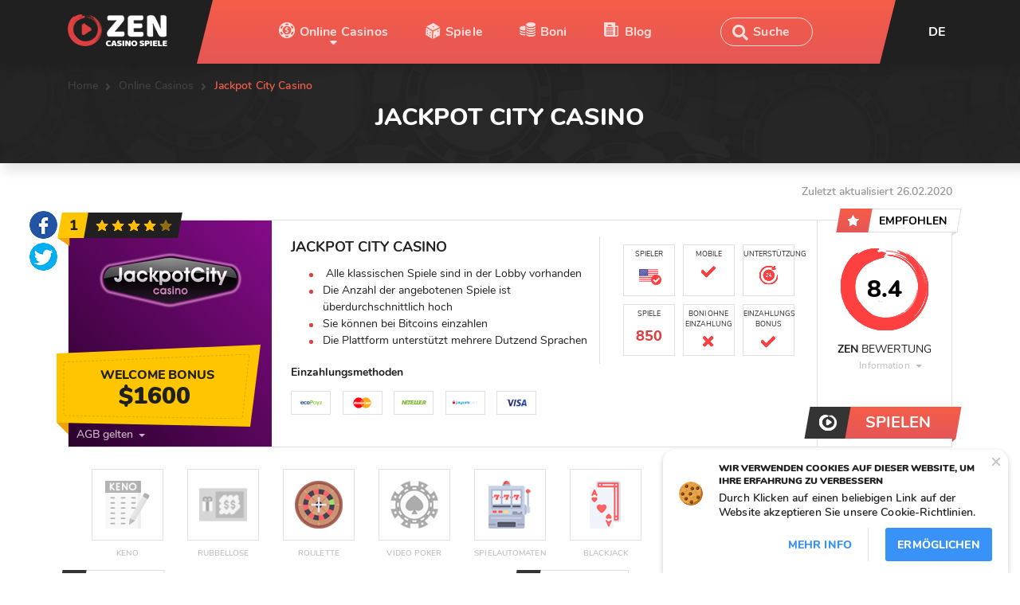

--- FILE ---
content_type: text/html; charset=UTF-8
request_url: https://casinospielezen.com/online-casinos/erfahrung-jackpot-city-casino/
body_size: 10044
content:
<!DOCTYPE html>
<html prefix="og: http://ogp.me/ns#" lang="de">

    <head>
    <meta charset="UTF-8">
    <meta name="viewport" content="width=device-width, initial-scale=1">

    <link rel="apple-touch-icon" sizes="180x180" href="/apple-touch-icon.png">
    <link rel="icon" type="image/png" sizes="32x32" href="/favicon-32x32.png">
    <link rel="icon" type="image/png" sizes="16x16" href="/favicon-16x16.png">
    <link rel="manifest" href="/site.webmanifest">
    <link rel="mask-icon" href="/safari-pinned-tab.svg" color="#242424">
    <meta name="apple-mobile-web-app-title" content="Zen">
    <meta name="application-name" content="Zen">
    <meta name="msapplication-TileColor" content="#242424">
    <meta name="theme-color" content="#242424">

    <meta charset="utf-8">
<meta name="viewport" content="width=device-width, initial-scale=1">
<meta name="csrf-token" content="MopA0SwJimXIuix8z4nIlcnAzoO7g4Xd690Z4Wg4">
<title>Jackpot City Casino Erfahrung 【2026】</title>
<meta name="description" content="&amp;amp;nbsp;Alle klassischen Spiele sind in der Lobby vorhandenDie Anzahl der angebotenen Spiele ist überdurchschnittlich hochSie können bei Bitcoins einzahlenDie Plattform unterstützt mehrere Dutzend Sprachen">
<meta name="keywords" content="">
<link rel="canonical" href="https://casinospielezen.com/online-casinos/erfahrung-jackpot-city-casino/" />
<link rel="alternate" hreflang="en" href="https://onlinecasinozen.com/online-casinos/review-jackpot-city-casino/" />
<link rel="alternate" hreflang="es" href="https://casinoenlineazen.com/casinos-online/resena-jackpot-city-casino/" />
<link rel="alternate" hreflang="fr" href="https://casinoenlignezen.com/casinos-en-ligne/avis-jackpot-city-casino/" />
<link rel="alternate" hreflang="de" href="https://casinospielezen.com/online-casinos/erfahrung-jackpot-city-casino/" />
<meta name="og:type" content="website">
<meta name="og:title" content="Jackpot City Casino Erfahrung 【2026】">
<meta name="og:description" content="&amp;nbsp;Alle klassischen Spiele sind in der Lobby vorhandenDie Anzahl der angebotenen Spiele ist überdurchschnittlich hochSie können bei Bitcoins einzahlenDie Plattform unterstützt mehrere Dutzend Sprachen">
<meta name="og:image" content="https://casinospielezen.com/static/content/thumbs/600-600/0/23/h7yqtg-bcnone--8a3b9a81803228fd4aac7c7ebbdfd230.png">
<meta name="og:image:width" content="600">
<meta name="og:image:height" content="600">
<meta name="og:image:type" content="image/png">
<meta name="og:url" content="https://casinospielezen.com/online-casinos/erfahrung-jackpot-city-casino/">
<meta name="twitter:card" content="summary">
<meta name="twitter:title" content="Jackpot City Casino Erfahrung 【2026】">
<meta name="twitter:description" content="&amp;nbsp;Alle klassischen Spiele sind in der Lobby vorhandenDie Anzahl der angebotenen Spiele ist überdurchschnittlich hochSie können bei Bitcoins einzahlenDie Plattform unterstützt mehrere Dutzend Sprachen">
<meta name="twitter:image" content="https://casinospielezen.com/static/content/thumbs/600-600/0/23/h7yqtg-bcnone--8a3b9a81803228fd4aac7c7ebbdfd230.png">
<meta name="robots" content="index,follow">
    <link rel="stylesheet" href="https://casinospielezen.com/static/build/pub/css/app.281076a477.css">

    <script type="application/ld+json">
        {"@context":"http:\/\/schema.org","@type":"Review","url":"https:\/\/casinospielezen.com\/online-casinos\/erfahrung-jackpot-city-casino\/","name":"Jackpot City Casino","author":{"@type":"Organization","name":"OnlineCasinoZen.com","url":"https:\/\/casinospielezen.com\/","sameAs":[],"logo":{"@type":"ImageObject","url":"https:\/\/casinospielezen.com\/static\/content\/files\/8\/22\/31f34c6c944be7c536ade77e6f12f228.png"}},"publisher":{"@type":"Organization","name":"OnlineCasinoZen.com","url":"https:\/\/casinospielezen.com\/","sameAs":[],"logo":{"@type":"ImageObject","url":"https:\/\/casinospielezen.com\/static\/content\/files\/8\/22\/31f34c6c944be7c536ade77e6f12f228.png"}},"itemReviewed":{"@type":"Organization","name":"Jackpot City Casino"},"reviewRating":{"@type":"Rating","ratingValue":8.4,"worstRating":1,"bestRating":10},"image":{"@type":"ImageObject","url":"https:\/\/casinospielezen.com\/static\/content\/thumbs\/230x90\/0\/23\/247bpu-8a3b9a81803228fd4aac7c7ebbdfd230.png","width":230,"height":90}}
    </script>


    
            <!-- Google Tag Manager -->
        <script>(function(w,d,s,l,i){w[l]=w[l]||[];w[l].push({'gtm.start':
        new Date().getTime(),event:'gtm.js'});var f=d.getElementsByTagName(s)[0],
        j=d.createElement(s),dl=l!='dataLayer'?'&l='+l:'';j.async=true;j.src=
        'https://www.googletagmanager.com/gtm.js?id='+i+dl;f.parentNode.insertBefore(j,f);
        })(window,document,'script','dataLayer','GTM-T7VMB49');</script>
        <!-- End Google Tag Manager -->

        <!-- Google Tag Manager (noscript) -->
        <noscript><iframe src="https://www.googletagmanager.com/ns.html?id=GTM-T7VMB49"
        height="0" width="0" style="display:none;visibility:hidden"></iframe></noscript>
        <!-- End Google Tag Manager (noscript) -->
     

    <script>
        window.App = {"baseUrl":"https:\/\/casinospielezen.com\/","staticUrl":"https:\/\/casinospielezen.com\/static\/","cdn":"https:\/\/casinospielezen.com\/static\/build\/pub\/js\/","csrfToken":"MopA0SwJimXIuix8z4nIlcnAzoO7g4Xd690Z4Wg4","preload":null,"routes":{"authors":"autoren","blog":"blog","bonuses":"boni","casino-bonuses":"casino-bonus","contacts":"kontakten","country":"land","free-casino-games":"casino-spiele","online-casinos":"online-casinos","privacy-policy":"datenschutzbestimmungen","providers":"anbieter","review":"erfahrung","themes":"themen","types":"typen"}};
    </script>
</head>

    <body>
        <header class="header" role="presentation">
            <header class="header">
    <div class="header_top">
        <div class="container flexbox">
            <a href="https://casinospielezen.com/" class="logo">
                                    <img src="https://casinospielezen.com/static/content/thumbs/130x/8/22/dyecj5-31f34c6c944be7c536ade77e6f12f228.png"
                         alt="CasinoSpieleZen.com"
                         width="130">
                            </a>

            <nav class="navigation flexbox">
                <div class="arr_left"></div>

                <menu class="menu flexbox">
                                            <li class="menu__item">
                            <a href="https://casinospielezen.com/online-casinos/"
                               class="menu__link
                                        arr
                                        link__casinos
                                        
                                        
                                        ">
                                Online Casinos
                            </a>

                                                            <div class="down__block">
                                    <div class="container flexbox">
                                                                                    <div class="down">
                                                <p>Für Spieler Aus</p>

                                                <menu class="down__menu">
                                                                                                            <li class="menu__item">
                                                            <a href="https://casinospielezen.com/online-casinos/land-de/" class="menu__link">Deutschland</a>
                                                        </li>
                                                                                                            <li class="menu__item">
                                                            <a href="https://casinospielezen.com/online-casinos/land-at/" class="menu__link">Österreich</a>
                                                        </li>
                                                                                                            <li class="menu__item">
                                                            <a href="https://casinospielezen.com/online-casinos/land-ch/" class="menu__link">Schweiz</a>
                                                        </li>
                                                                                                            <li class="menu__item">
                                                            <a href="https://casinospielezen.com/online-casinos/land-lu/" class="menu__link">Luxemburg</a>
                                                        </li>
                                                                                                    </menu>
                                            </div>
                                                                            </div>
                                </div>
                                                    </li>
                                            <li class="menu__item">
                            <a href="https://casinospielezen.com/casino-spiele/"
                               class="menu__link
                                        
                                        
                                        link__games
                                        
                                        ">
                                Spiele
                            </a>

                                                    </li>
                                            <li class="menu__item">
                            <a href="https://casinospielezen.com/casino-bonus/"
                               class="menu__link
                                        
                                        
                                        
                                        link__bonuses
                                        ">
                                Boni
                            </a>

                                                    </li>
                                            <li class="menu__item">
                            <a href="https://casinospielezen.com/blog/"
                               class="menu__link
                                        
                                        
                                        
                                        
                                        link__blog">
                                Blog
                            </a>

                                                    </li>
                                    </menu>

                <div class="form__search jsv-search-form">
                    <input type="search" name="search" autocomplete="off" placeholder="Suche">
                    <button class="btn__open" disabled></button>
                    <button class="btn__close" disabled></button>
                    <div class="block__search"></div>
                </div>

                <div class="arr_right"></div>
            </nav>

            <div class="header_right flexbox">
                <div class="language">
                    <div class="now_lang">
                        de
                    </div>

                    <div id="js-seo-languages">
                        <div class="languages">
        <ul class="ul_lang">
                            
                <li><a href="https://migliorcasinozen.com/">it</a></li>
                            
                <li><a href="https://onlinecasinozen.com/online-casinos/review-jackpot-city-casino/">en</a></li>
                            
                <li><a href="https://cassinozen.com/">pt</a></li>
                            
                <li><a href="https://casinoenlineazen.com/casinos-online/resena-jackpot-city-casino/">es</a></li>
                            
                <li><a href="https://kasynozen.com/">pl</a></li>
                            
                <li><a href="https://casinoenlignezen.com/casinos-en-ligne/avis-jackpot-city-casino/">fr</a></li>
                                                        </ul>
    </div>
                    </div>
                </div>
                <div id="js-search-mob" class="open__search__mob"></div>
                <div class="menu__ham hamburger hamburger--squeeze js-hamburger">
                    <div class="hamburger-box">
                        <div class="hamburger-inner"></div>
                    </div>
                </div>
            </div>
        </div>
    </div>
</header>

<div class="search__overly js-search-overly"></div>

<div class="block__search_mob js-search-block-mob">
    <div class="form__search jsv-search-form" data-mobile="true">
        <div class="groupform">
            <input type="search" name="search" autocomplete="off" placeholder="Suche">
            <button class="btn__open" disabled>Suche</button>
            <button class="btn__close" disabled></button>
            <div class="block__search"></div>
        </div>
    </div>
</div>

<nav class="navigation_mob">
    <div class="navigation_scroll">
        <menu class="menu">
                            <li class="menu__item">
                    <a href="https://casinospielezen.com/online-casinos/" class="menu__link arr noclick">
                        Online Casinos
                    </a>

                    <div class="down__block">
                                                    <div class="down">
                                <p>Für Spieler Aus</p>

                                <menu class="down__menu">
                                                                            <li class="menu__item">
                                            <a href="https://casinospielezen.com/online-casinos/land-de/" class="menu__link">Deutschland</a>
                                        </li>
                                                                            <li class="menu__item">
                                            <a href="https://casinospielezen.com/online-casinos/land-at/" class="menu__link">Österreich</a>
                                        </li>
                                                                            <li class="menu__item">
                                            <a href="https://casinospielezen.com/online-casinos/land-ch/" class="menu__link">Schweiz</a>
                                        </li>
                                                                            <li class="menu__item">
                                            <a href="https://casinospielezen.com/online-casinos/land-lu/" class="menu__link">Luxemburg</a>
                                        </li>
                                                                    </menu>
                            </div>
                                            </div>
                </li>
                            <li class="menu__item">
                    <a href="https://casinospielezen.com/casino-spiele/" class="menu__link ">
                        Spiele
                    </a>

                    <div class="down__block">
                                            </div>
                </li>
                            <li class="menu__item">
                    <a href="https://casinospielezen.com/casino-bonus/" class="menu__link ">
                        Boni
                    </a>

                    <div class="down__block">
                                            </div>
                </li>
                            <li class="menu__item">
                    <a href="https://casinospielezen.com/blog/" class="menu__link ">
                        Blog
                    </a>

                    <div class="down__block">
                                            </div>
                </li>
                    </menu>
    </div>
</nav>
        </header>

        
    <div class="header__main">
        <div class="container">
            <div class="page_top flexbox">
                <ul class="breadcrumbs flexbox">
                                    <li><a href="https://casinospielezen.com/">Home</a></li>
                                                <li><a href="https://casinospielezen.com/online-casinos/">Online Casinos</a></li>
                                                <li>Jackpot City Casino</li>
                        </ul>


<script type="application/ld+json">{"@context":"http:\/\/schema.org","@type":"BreadcrumbList","itemListElement":[{"@type":"ListItem","position":1,"item":{"@id":"https:\/\/casinospielezen.com\/","name":"Home"}},{"@type":"ListItem","position":2,"item":{"@id":"https:\/\/casinospielezen.com\/online-casinos\/","name":"Online Casinos"}},{"@type":"ListItem","position":3,"item":{"@id":"https:\/\/casinospielezen.com\/online-casinos\/erfahrung-jackpot-city-casino\/","name":"Jackpot City Casino"}}]}</script>

            </div>

            <h1 id="js-seo-h1">
                                    Jackpot City Casino
                            </h1>

            <div class="text__more js-text-more">
    
    <p>
        
            </p>
</div>
        </div>
    </div>

    <div class="container">
        <div class="social__scroll">
            <ul id="js-global-share" class="social__left">
                <li>
                    <a class="soc__link soc__fb" href="#" data-provider="facebook"></a>
                </li>
                <li>
                    <a class="soc__link soc__tw" href="#" data-provider="twitter"></a>
                </li>
            </ul>
        </div>
        <div class="review__casino">
            <time datetime="2020-02-26">
                Zuletzt aktualisiert <span>26.02.2020</span>
            </time>

            <div class="review__block casino__info flexbox">
                <a class="better__event  js-blank-form"
                   href="https://casinospielezen.com/exit/casinos/jackpot-city-casino/"
                   style="background: -webkit-gradient(linear, left bottom, right top, from(#2B012C), to(#850B89));
                background: -o-linear-gradient(left bottom, #2B012C, #850B89);
                background: linear-gradient(to right top, #2B012C, #850B89);"
                   target="_blank"
                   rel="nofollow noopener">
                    <div class="rank">
                        <span class="icon"></span>
                        <ul class="rating flexbox">
                                                            <li class="star active"></li>
                                                            <li class="star active"></li>
                                                            <li class="star active"></li>
                                                            <li class="star active"></li>
                                                            <li class="star "></li>
                                                    </ul>
                    </div>

                                            <img src="https://casinospielezen.com/static/content/thumbs/230x90/0/23/247bpu-8a3b9a81803228fd4aac7c7ebbdfd230.png"
                             alt="Jackpot City Casino">
                    
                                            <svg class="svg__block" viewBox="0 0 256 103" width="256" height="103">
                            <svg viewBox="0 0 256 103" class="svg" width="256" height="103">
                                <polygon class="polygon__yellow" points="0,11 256,0 243,103 0,98" />
                            </svg>
                            <svg viewBox="0 0 234 81" width="234" height="81" x="8" y="12">
                                <polygon points="1,10 234,0 225,81 1,77" class="svg__border" fill="transparent"
                                        stroke-dasharray="3 2" />
                                <text class="text_top" x="20%" y="38%">Welcome bonus</text>
                                <text class="text_bottom" x="30%" y="76%">$1600</text>
                            </svg>
                        </svg>
                    
                                            <div class="apply"><span class="arr">AGB gelten</span>
                            <div class="apply__body">
                                <div class="apply__info"><p>Erste Einzahlung - 100% bis zu 400</p><p>Zweite Einzahlung - 100% bis zu 400</p><p>Dritte Einzahlung - 100% bis 400</p><p>Vierte Einzahlung - 100% bis zu 400</p></div>
                            </div>
                        </div>
                                    </a>

                <div class="content flexbox">
                    <div class="text">
                        <div class="casino__name">Jackpot City Casino</div>
                                                    <ul><li>&nbsp;Alle klassischen Spiele sind in der Lobby vorhanden</li><li>Die Anzahl der angebotenen Spiele ist überdurchschnittlich hoch</li><li>Sie können bei Bitcoins einzahlen</li><li>Die Plattform unterstützt mehrere Dutzend Sprachen</li></ul>
                                            </div>

                    <div class="features flexbox">
                        <div id="jsv-casino-region" class="features__item"></div>
                        <div class="features__item">
                            <p>mobile</p>
                            <span class="features__mobile"></span>
                        </div>
                        <div class="features__item">
                            <p>unterstützung</p>
                            <span class="features__support"></span>
                        </div>
                        <div class="features__item">
                            <p>spiele</p>
                            <span class="features__games">850</span>
                        </div>
                        <div class="features__item">
                            <p>Boni ohne einzahlung</p>
                            <span class="features__nodeposit"></span>
                        </div>
                        <div class="features__item">
                            <p>Einzahlungs bonus</p>
                            <span class="features__mobile"></span>
                        </div>
                    </div>

                                            <div class="deposit">
                            <p>Einzahlungsmethoden</p>
                            <div class="deposit__block flexbox">
                                                                    <div class="deposit__item deposit__pp">
                                        <img src="https://casinospielezen.com/static/content/files/4/53/0c6399d2b7127d6788b575491ef55534.png"
                                             alt="Ecopayz"
                                             title="Ecopayz">
                                    </div>
                                                                    <div class="deposit__item deposit__pp">
                                        <img src="https://casinospielezen.com/static/content/files/4/c8/fcf7708877aab9303a09517166e2dc84.png"
                                             alt="MasterCard"
                                             title="MasterCard">
                                    </div>
                                                                    <div class="deposit__item deposit__pp">
                                        <img src="https://casinospielezen.com/static/content/files/7/95/77fa069578d39a0b0c860e26732ef957.png"
                                             alt="Neteller"
                                             title="Neteller">
                                    </div>
                                                                    <div class="deposit__item deposit__pp">
                                        <img src="https://casinospielezen.com/static/content/files/a/cf/12f6c60b7e2ddac7cafaed9210028cfa.png"
                                             alt="Paysafecard"
                                             title="Paysafecard">
                                    </div>
                                                                    <div class="deposit__item deposit__pp">
                                        <img src="https://casinospielezen.com/static/content/files/b/e4/eab117e728a5e037c5e7af0b99d72e4b.png"
                                             alt="Visa"
                                             title="Visa">
                                    </div>
                                                            </div>
                        </div>
                                    </div>

                <div class="recommended">
                                            <div class="recommended_top">
                            <span class="icon"></span>
                            <span class="recommended_top__text">Empfohlen</span>
                        </div>
                    
                    <div class="rating__casino">8.4</div>
                    <div class="zen__rating"><span>zen</span> bewertung</div>
                    <div class="information js-information">Information</div>
                    <div class="information__block information_click">
                        <p class="underline">
                            <b>Schreiben Sie über die Bewertung von Casino ZEN und in Kürze darüber, wie wir Casinos bewerten.</b>
                        </p>

                        <p>Boni - 8/10</p><p>Mobiles Glücksspiel - 9/10</p><p>Zahlungsmethode - 9/10</p><p>Auszahlungsmethode - 8/10</p><p>Software - 8/10</p><p>Lizenz - 10/10</p><p>Benutzerfreundlichkeit der Website - 7/10</p><p>Spiele - 8/10</p><p>Spieler Bewertung - 8/10</p>
                    </div>

                    <div class="div_iframe">
                        <span class="icon"></span>
                        <span>Spielen</span>
                        <a class="btn_iframe js-blank-form"
                           href="https://casinospielezen.com/exit/casinos/jackpot-city-casino/"
                           target="_blank"
                           rel="nofollow noopener">
                        </a>
                    </div>
                </div>
            </div>

                            <div class="play">
                    <div class="play__block flexbox">
                                                                                    <div class="figure off">
                                    <div class="play__item">
                                        <img src="https://casinospielezen.com/static/content/files/b/7b/8c0ee844e6d2495b09872cefd8e9b7bb.svg"
                                             alt="Keno"
                                             title="Keno">
                                    </div>

                                    <p class="figcaption">Keno</p>
                                </div>
                                                                                                                <div class="figure off">
                                    <div class="play__item">
                                        <img src="https://casinospielezen.com/static/content/thumbs/60-60/7/d8/jratzo-cac6b494cfdbd859b0c3651b95f40d87.png"
                                             alt="Rubbellose"
                                             title="Rubbellose">
                                    </div>

                                    <p class="figcaption">Rubbellose</p>
                                </div>
                                                                                                                <a href="https://casinospielezen.com/casino-spiele/typen-roulette/" class="figure">
                                    <div class="play__item">
                                        <img src="https://casinospielezen.com/static/content/thumbs/60-60/3/fb/bbsmt7-c8aba6ae1393c0522731016017f83fb3.png"
                                             alt="Roulette"
                                             title="Roulette">
                                    </div>

                                    <p class="figcaption">Roulette</p>
                                </a>
                                                                                                                <div class="figure off">
                                    <div class="play__item">
                                        <img src="https://casinospielezen.com/static/content/thumbs/60-60/f/0e/frp5a2-0c621161ecc2203182ad337b0a32c0ef.png"
                                             alt="Video poker"
                                             title="Video poker">
                                    </div>

                                    <p class="figcaption">Video poker</p>
                                </div>
                                                                                                                <a href="https://casinospielezen.com/casino-spiele/typen-spielautomaten/" class="figure">
                                    <div class="play__item">
                                        <img src="https://casinospielezen.com/static/content/thumbs/60-60/f/5a/iovnxp-18ce6776f70e0da9917a2897728f05af.png"
                                             alt="Spielautomaten"
                                             title="Spielautomaten">
                                    </div>

                                    <p class="figcaption">Spielautomaten</p>
                                </a>
                                                                                                                <a href="https://casinospielezen.com/casino-spiele/typen-blackjack/" class="figure">
                                    <div class="play__item">
                                        <img src="https://casinospielezen.com/static/content/thumbs/60-60/0/73/icx35b-5122245f74672fee9a9d148e323ef730.png"
                                             alt="Blackjack"
                                             title="Blackjack">
                                    </div>

                                    <p class="figcaption">Blackjack</p>
                                </a>
                                                                                                                <div class="figure off">
                                    <div class="play__item">
                                        <img src="https://casinospielezen.com/static/content/thumbs/60-60/6/6a/5u35f6-1597a7fd310db8eaec667844e65426a6.png"
                                             alt="Baccarat"
                                             title="Baccarat">
                                    </div>

                                    <p class="figcaption">Baccarat</p>
                                </div>
                                                                                                                <div class="figure off">
                                    <div class="play__item">
                                        <img src="https://casinospielezen.com/static/content/thumbs/60-60/3/65/c6jbye-b8444f1fe3b2ec57c4bae8190def4653.png"
                                             alt="Craps"
                                             title="Craps">
                                    </div>

                                    <p class="figcaption">Craps</p>
                                </div>
                                                                                                                <div class="figure off">
                                    <div class="play__item">
                                        <img src="https://casinospielezen.com/static/content/thumbs/60-60/4/db/7b5brn-7beb5598ec47d6d40f9c2bb75472fdb4.png"
                                             alt="Bingo"
                                             title="Bingo">
                                    </div>

                                    <p class="figcaption">Bingo</p>
                                </div>
                                                                        </div>
                </div>
            
            <div class="sides flexbox">
                                    <div class="sides__item positive">
                        <div class="title"><span class="icon"></span><span>Vorteile</span></div>
                        <ul class="positive__block"><ul><li>Alle klassischen Spiele sind in der Lobby vorhanden</li><li>&nbsp;Die Anzahl der angebotenen Spiele ist überdurchschnittlich hoch</li><li>&nbsp;Sie können bei Bitcoins einzahlen</li><li>&nbsp;Die Plattform unterstützt mehrere Dutzend Sprachen</li></ul></ul>
                    </div>
                
                                    <div class="sides__item negative">
                        <div class="title"><span class="icon"></span><span>Nachteile</span></div>
                        <ul class="negative__block"><ul><li>Nicht registrierte Besucher können die Spiele nicht durchsuchen</li><li>&nbsp;Der Demo Modus ist für Nichtkunden nicht verfügbar</li><li>&nbsp;Live Dealer Spiele sollen vorhanden sein, aber nicht klar, welche vorhanden sind</li><li>&nbsp;Tonnenweise nutzloser Text für SEO Zwecke auf Casinoseiten</li><li>&nbsp;Abzocke Wettanforderungen - x50 die Höhe des Bonus</li><li>&nbsp;Nur zwei Anbieter versorgen die Site mit Strom</li><li>&nbsp;Auszahlungsmethoden sind deutlich geringer als Einzahlungsmethoden</li><li>&nbsp;Die Bedingungen für andere Aktionen als den Willkommensbonus sind nicht klar</li></ul></ul>
                    </div>
                            </div>

            <div class="casino__information">
                <div class="title"><span class="icon"></span><span>Jackpot City Informationen</span></div>

                                    <div class="info__item">
                        <p class="info__title">
                            <img src="https://casinospielezen.com/static/build/img/new/info__website.f26d48a990.png" alt="Jackpot City Casino-logo">
                            Webseite
                        </p>
                        <a class="div_iframe js-blank-form"
                           href="https://casinospielezen.com/exit/casinos/jackpot-city-casino/"
                           target="_blank"
                           rel="nofollow noopener">
                            https://www.jackpotcitycasino.com/
                        </a>
                    </div>
                
                                    <div class="info__item">
                        <p class="info__title">
                            <img src="https://casinospielezen.com/static/build/img/new/title__players.61e1313272.png"
                                 alt="Für Spieler Aus">

                            Für Spieler Aus
                        </p>

                                                                                    Kanada, 
                                                                                                                Schweden, 
                                                                                                                Finnland, 
                                                                                                                Norwegen, 
                                                                                                                Neuseeland, 
                                                                                                                Brasilien, 
                                                                                                                Republik Kongo, 
                                                                                                                Japan, 
                                                                                                                Luxemburg
                                                                        </div>
                
                                    <div class="info__item">
                        <p class="info__title">
                            <img src="https://casinospielezen.com/static/build/img/new/title__provider.f0568b0bfb.png"
                                 alt="Spieleanbieter">

                            Spieleanbieter
                        </p>

                                                                                    Microgaming
                                                                        </div>
                
                                    <div class="info__item">
                        <p class="info__title">
                                                            <img src="https://casinospielezen.com/static/content/files/9/2d/fa626644d11cf57568c7f92e6985a2d9.svg"
                                     alt="Währung">
                            
                            Währung
                        </p>

                                                                                    US-Dollar, 
                                                                                                                Mexikanischer peso, 
                                                                                                                Kanadischer dollar, 
                                                                                                                New Zealand dollar, 
                                                                                                                Argentine peso, 
                                                                                                                Russian ruble, 
                                                                                                                British pound, 
                                                                                                                Norwegian krone, 
                                                                                                                Polish zloty, 
                                                                                                                Swedish krona, 
                                                                                                                Indian rupee, 
                                                                                                                Thai baht, 
                                                                                                                Brazilian real, 
                                                                                                                European euro
                                                                        </div>
                                    <div class="info__item">
                        <p class="info__title">
                                                            <img src="https://casinospielezen.com/static/content/files/3/03/982f96401ae676fffcb888f55ea56033.svg"
                                     alt="Casino typ">
                            
                            Casino typ
                        </p>

                                                                                    Herunterladen, 
                                                                                                                Schnelle Auszahlung, 
                                                                                                                Sofortiges Spielen, 
                                                                                                                Mobile, 
                                                                                                                Live Dealer
                                                                        </div>
                                    <div class="info__item">
                        <p class="info__title">
                                                            <img src="https://casinospielezen.com/static/content/files/3/e9/71ef98b11f639edcf6369695aaf69e93.svg"
                                     alt="Zahlungsmethode">
                            
                            Zahlungsmethode
                        </p>

                                                                                    Ecopayz, 
                                                                                                                Instant Bank, 
                                                                                                                PostePay, 
                                                                                                                Neteller, 
                                                                                                                iDEAL, 
                                                                                                                Instadebit, 
                                                                                                                Citadel Direct, 
                                                                                                                ClickandBuy, 
                                                                                                                Bank transfer, 
                                                                                                                POLi, 
                                                                                                                Envoy, 
                                                                                                                EZIPay, 
                                                                                                                Visa Electron, 
                                                                                                                Lobanet, 
                                                                                                                Entropay, 
                                                                                                                Sofort, 
                                                                                                                Visa, 
                                                                                                                UseMyFunds, 
                                                                                                                MasterCard, 
                                                                                                                QIWI, 
                                                                                                                eChecks, 
                                                                                                                Maestro, 
                                                                                                                Skrill, 
                                                                                                                Paysafecard
                                                                        </div>
                                    <div class="info__item">
                        <p class="info__title">
                                                            <img src="https://casinospielezen.com/static/content/thumbs/18-/c/cf/vsvkv2-d5fa7a28c3a6d1485d04ab5dcd04acfc.png"
                                     alt="Auszahlungsmethode">
                            
                            Auszahlungsmethode
                        </p>

                                                                                    Easy EFT, 
                                                                                                                EZIPay, 
                                                                                                                PayPal, 
                                                                                                                iBanq, 
                                                                                                                Visa, 
                                                                                                                ClickandBuy, 
                                                                                                                MasterCard, 
                                                                                                                Skrill, 
                                                                                                                Neteller, 
                                                                                                                ACH, 
                                                                                                                ecoPayz, 
                                                                                                                iDebit, 
                                                                                                                Instadebit, 
                                                                                                                Cheque, 
                                                                                                                Pay Spark, 
                                                                                                                eCheck, 
                                                                                                                QIWI
                                                                        </div>
                                    <div class="info__item">
                        <p class="info__title">
                                                            <img src="https://casinospielezen.com/static/content/files/a/8c/50535a054b00af4bc7e1db22d59678ca.svg"
                                     alt="Besitzer">
                            
                            Besitzer
                        </p>

                                                                                    Bayton Ltd
                                                                        </div>
                                    <div class="info__item">
                        <p class="info__title">
                                                            <img src="https://casinospielezen.com/static/content/files/c/46/535f414987ce5fa1507ae332089bd46c.svg"
                                     alt="Mindest einzahlung">
                            
                            Mindest einzahlung
                        </p>

                                                                                    10 USD
                                                                        </div>
                                    <div class="info__item">
                        <p class="info__title">
                                                            <img src="https://casinospielezen.com/static/content/files/5/90/de1226f1dacab81137a34f25b547a905.svg"
                                     alt="Beliebten filtern">
                            
                            Beliebten filtern
                        </p>

                                                                                    Sicherheit, 
                                                                                                                Lizenziert
                                                                        </div>
                                    <div class="info__item">
                        <p class="info__title">
                                                            <img src="https://casinospielezen.com/static/content/files/2/1d/52d7bc5b16266d6343bb0b453594f1d2.svg"
                                     alt="Lizenz">
                            
                            Lizenz
                        </p>

                                                                                    Malta
                                                                        </div>
                
                                    <div class="info__item">
                        <p class="info__title">
                            <img src="https://casinospielezen.com/static/build/img/new/info__limit.7dca79dd6d.png"
                                 alt="Auszahlungslimit">
                            Auszahlungslimit
                        </p>
                        <span>4000 EUR pro woche</span>
                    </div>
                            </div>
        </div>

        <div id="js-seo-blocks">
                            <article>
    </article>

                    </div>
    </div>


        
        <footer class="footer" role="contentinfo">
            <footer class="footer">
    <div class="footer_top">
        <div class="container flexbox">
            <a href="https://casinospielezen.com/" class="logo">
                                    <img src="https://casinospielezen.com/static/content/thumbs/130x/8/22/dyecj5-31f34c6c944be7c536ade77e6f12f228.png"
                         alt="CasinoSpieleZen.com"
                         width="130">
                            </a>

            <ul class="social flexbox">
                                                                            </ul>

            <ul class="badges flexbox">
                <li class="badge__link badge__secure"></li>
                <li class="badge__link badge__aware"><a href="https://www.begambleaware.org/" target="_blank" rel="nofollow noopener"></a></li>
                <li class="badge__link badge__cogra"></li>
                <li class="badge__link badge__dmca"></li>
                <li class="badge__link badge__oval"></li>
            </ul>
        </div>
    </div>
    <div class="footer_middle">
        <div class="container flexbox">
                    </div>

        <div class="footer_bottom">
            <div class="container">
                <p class="copy">Urheberrechte © 2019-2026 - <a href="https://casinospielezen.com/">CasinoSpieleZen.com</a><br />
                Alle Rechte vorbehalten</p>
            </div>
        </div>
    </div>

</footer>
        </footer>

        <div id="js-btn-scroll" class="btn__scroll"></div>

        <div id="jsv-popup-cookies"></div>

        <script>
    window.__preload = {"store":{"i18n":{"Prev":"Zur\u00fcck","Next":"N\u00e4chster","Name":"Name","E-mail":"E-mail","Write you message here\u2026":"Schreibe deine Nachricht hier\u2026","Post comment":"Kommentar posten","Thank you! Your message send successfully.":"Vielen Dank! Ihre Nachricht wurde erfolgreich gesendet.","Write Message":"Nachricht Schreiben","Send":"Senden","horrible":"schrecklich","badly":"schlecht","normal":"normal","good":"gut","excellent":"ausgezeichnet","T&C\u2019s apply":"AGB gelten","get bonus":"Spielen","Deposit Methods":"Einzahlungsmethoden","Zen":"Zen","rating":"bewertung","Use promo code":"Promo-Code:","Casino review":"Bewertungen","%s players %s":"%s spieler %s","Show More\u2026":"Zeig Mehr\u2026","Show Less":"Zeige Weniger","Search":"Suche","Minimal monthly":"Monatliches","withdrawal limit":"auszahlungslimit","Some casinos have very low withdrawal limits compared to bet limits in the games. Some slots can pay out up to 5000 times of your bet in single game round. Playing high bets in casinos with extremely low withdrawal limits is not a good idea as if you win high it may take you years to withdraw your win. Use this filter to find casinos with reasonable withdrawal limits.":"Some casinos have very low withdrawal limits compared to bet limits in the games. Some slots can pay out up to 5000 times of your bet in single game round. Playing high bets in casinos with extremely low withdrawal limits is not a good idea as if you win high it may take you years to withdraw your win. Use this filter to find casinos with reasonable withdrawal limits.","Bonus Value":"Bonuswert","min $%d":"min $%d","max $%d":"max $%d","read review":"Bewertung lesen","We saved your time and prepared for you all the best online casinos available in":"Wir haben Ihre Zeit gespart und f\u00fcr Sie die besten Online-Casinos vorbereitet, die in","In order to check these casinos, you need to":"Um diese Spiele zu \u00fcberpr\u00fcfen, m\u00fcssen Sie","click here":"hier klicken","show more":"Mehr anzeigen","Last Updated":"Zuletzt aktualisiert","Casino bonuses":"Casino boni","Online casinos":"Online casinos","Free casino games":"Kostenlose casino spiele","We saved your time and prepared for you all the best casino bonuses available in":"Wir haben Ihre Zeit gespart und f\u00fcr Sie die besten casino boni in","In order to check these bonuses, you need to":"Um diese Boni zu \u00fcberpr\u00fcfen, m\u00fcssen Sie","filters":"Filtern","Active Filters":"Aktive Filter","filters by bonuses":"Filtern von bonuses","filters by casinos":"Filter von \u0441asinos","We saved your time and prepared for you all the best free games available in":"Wir haben Ihre Zeit gespart und f\u00fcr Sie die besten kostenlosen Spiele in","In order to check these games, you need to":"Um diese Spiele zu \u00fcberpr\u00fcfen, m\u00fcssen Sie","sort by":"sortiere nach","By":"Von","Available in":"Verf\u00fcgbar in","Play free":"Kostenlos","Casinos":"Casinos","Games":"Spiele","Articles":"Artikel","Filters":"Filter","No results found. Try again, please.":"Keine Ergebnisse gefunden. Bitte versuchen Sie es erneut.","players":"Spieler","We use cookies on this site to enhance your experience":"Wir verwenden Cookies auf dieser Website, um Ihre Erfahrung zu verbessern","By clicking any link on the site you accept our cookie policy.":"Durch Klicken auf einen beliebigen Link auf der Website akzeptieren Sie unsere Cookie-Richtlinien.","More info":"Mehr info","Allow":"Erm\u00f6glichen"}},"forms":[],"meta":[]};
</script>

<script src="https://casinospielezen.com/static/build/pub/vendor/js/jquery.220afd743d.js"></script>
<script src="https://casinospielezen.com/static/build/pub/vendor/js/lodash.bc0594c544.js"></script>
<script src="https://casinospielezen.com/static/build/pub/vendor/js/vue.6c81f02ad0.js"></script>
<script src="https://casinospielezen.com/static/build/pub/vendor/js/vuex.c5e8e9b259.js"></script>
<script src="https://casinospielezen.com/static/build/pub/js/app.f7ff871d61.js"></script>

    </body>
</html>


--- FILE ---
content_type: image/svg+xml
request_url: https://casinospielezen.com/static/content/files/b/7b/8c0ee844e6d2495b09872cefd8e9b7bb.svg
body_size: 11960
content:
<?xml version="1.0" encoding="UTF-8"?>
<svg width="56px" height="60px" viewBox="0 0 56 60" version="1.1" xmlns="http://www.w3.org/2000/svg" xmlns:xlink="http://www.w3.org/1999/xlink">
    <!-- Generator: Sketch 59.1 (86144) - https://sketch.com -->
    <title>keno</title>
    <desc>Created with Sketch.</desc>
    <g id="Page-1" stroke="none" stroke-width="1" fill="none" fill-rule="evenodd">
        <g id="1140-(1600x1024px)" transform="translate(-627.000000, -166.000000)" fill-rule="nonzero">
            <g id="keno" transform="translate(627.000000, 166.000000)">
                <path d="M43.9816406,60 L0.703125,60 C0.314765625,60 0,59.6852344 0,59.296875 L0,14.9697656 L44.6847656,14.9697656 L44.6847656,59.296875 C44.6847656,59.6852344 44.37,60 43.9816406,60 Z" id="Path" fill="#F1F1F1"></path>
                <path d="M41.0616797,14.9697656 L41.0616797,60 L43.9816406,60 C44.37,60 44.6847656,59.6852344 44.6847656,59.296875 L44.6847656,14.9697656 L41.0616797,14.9697656 Z" id="Path" fill="#DFDFDF"></path>
                <g id="Group" transform="translate(6.445312, 20.273438)" fill="#356C8E">
                    <path d="M5.05476562,0.10453125 L0.95015625,0.10453125 C0.464765625,0.10453125 0.07125,0.497929687 0.07125,0.9834375 C0.07125,1.46894531 0.464765625,1.86234375 0.95015625,1.86234375 L5.05476563,1.86234375 C5.54015625,1.86234375 5.93367188,1.46894531 5.93367188,0.9834375 C5.93367188,0.497929687 5.54015625,0.10453125 5.05476563,0.10453125 L5.05476562,0.10453125 Z" id="Path"></path>
                    <path d="M5.05476562,6.59566406 L0.95015625,6.59566406 C0.464765625,6.59566406 0.07125,6.9890625 0.07125,7.47457031 C0.07125,7.96007812 0.464765625,8.35347656 0.95015625,8.35347656 L5.05476563,8.35347656 C5.54015625,8.35347656 5.93367188,7.96007812 5.93367188,7.47457031 C5.93367188,6.9890625 5.54015625,6.59566406 5.05476563,6.59566406 L5.05476562,6.59566406 Z" id="Path"></path>
                    <path d="M5.05476562,13.0870312 L0.95015625,13.0870312 C0.464765625,13.0870312 0.07125,13.4804297 0.07125,13.9659375 C0.07125,14.4514453 0.464765625,14.8448437 0.95015625,14.8448437 L5.05476563,14.8448437 C5.54015625,14.8448437 5.93367188,14.4514453 5.93367188,13.9659375 C5.93367188,13.4804297 5.54015625,13.0870312 5.05476563,13.0870312 L5.05476562,13.0870312 Z" id="Path"></path>
                    <path d="M5.05476562,19.5781641 L0.95015625,19.5781641 C0.464765625,19.5781641 0.07125,19.9715625 0.07125,20.4570703 C0.07125,20.9425781 0.464765625,21.3359766 0.95015625,21.3359766 L5.05476563,21.3359766 C5.54015625,21.3359766 5.93367188,20.9425781 5.93367188,20.4570703 C5.93367188,19.9715625 5.54015625,19.5781641 5.05476563,19.5781641 L5.05476562,19.5781641 Z" id="Path"></path>
                    <path d="M5.05476562,26.0694141 L0.95015625,26.0694141 C0.464765625,26.0694141 0.07125,26.4628125 0.07125,26.9483203 C0.07125,27.4338281 0.464765625,27.8272266 0.95015625,27.8272266 L5.05476563,27.8272266 C5.54015625,27.8272266 5.93367188,27.4338281 5.93367188,26.9483203 C5.93367188,26.4628125 5.54015625,26.0694141 5.05476563,26.0694141 L5.05476562,26.0694141 Z" id="Path"></path>
                    <path d="M5.05476562,32.5606641 L0.95015625,32.5606641 C0.464765625,32.5606641 0.07125,32.9540625 0.07125,33.4395703 C0.07125,33.9250781 0.464765625,34.3184766 0.95015625,34.3184766 L5.05476563,34.3184766 C5.54015625,34.3184766 5.93367188,33.9250781 5.93367188,33.4395703 C5.93367188,32.9540625 5.54015625,32.5606641 5.05476563,32.5606641 L5.05476562,32.5606641 Z" id="Path"></path>
                    <path d="M18.1095703,0.10453125 L14.0049609,0.10453125 C13.5195703,0.10453125 13.1260547,0.497929687 13.1260547,0.9834375 C13.1260547,1.46894531 13.5195703,1.86234375 14.0049609,1.86234375 L18.1095703,1.86234375 C18.5949609,1.86234375 18.9884766,1.46894531 18.9884766,0.9834375 C18.9884766,0.497929687 18.5949609,0.10453125 18.1095703,0.10453125 Z" id="Path"></path>
                    <path d="M18.1095703,6.59566406 L14.0049609,6.59566406 C13.5195703,6.59566406 13.1260547,6.9890625 13.1260547,7.47457031 C13.1260547,7.96007812 13.5195703,8.35347656 14.0049609,8.35347656 L18.1095703,8.35347656 C18.5949609,8.35347656 18.9884766,7.96007812 18.9884766,7.47457031 C18.9884766,6.9890625 18.5949609,6.59566406 18.1095703,6.59566406 Z" id="Path"></path>
                    <path d="M18.1095703,13.0870312 L14.0049609,13.0870312 C13.5195703,13.0870312 13.1260547,13.4804297 13.1260547,13.9659375 C13.1260547,14.4514453 13.5195703,14.8448437 14.0049609,14.8448437 L18.1095703,14.8448437 C18.5949609,14.8448437 18.9884766,14.4514453 18.9884766,13.9659375 C18.9884766,13.4804297 18.5949609,13.0870312 18.1095703,13.0870312 Z" id="Path"></path>
                    <path d="M18.1095703,19.5781641 L14.0049609,19.5781641 C13.5195703,19.5781641 13.1260547,19.9715625 13.1260547,20.4570703 C13.1260547,20.9425781 13.5195703,21.3359766 14.0049609,21.3359766 L18.1095703,21.3359766 C18.5949609,21.3359766 18.9884766,20.9425781 18.9884766,20.4570703 C18.9884766,19.9715625 18.5949609,19.5781641 18.1095703,19.5781641 Z" id="Path"></path>
                    <path d="M18.1095703,26.0694141 L14.0049609,26.0694141 C13.5195703,26.0694141 13.1260547,26.4628125 13.1260547,26.9483203 C13.1260547,27.4338281 13.5195703,27.8272266 14.0049609,27.8272266 L18.1095703,27.8272266 C18.5949609,27.8272266 18.9884766,27.4338281 18.9884766,26.9483203 C18.9884766,26.4628125 18.5949609,26.0694141 18.1095703,26.0694141 Z" id="Path"></path>
                    <path d="M18.1095703,32.5606641 L14.0049609,32.5606641 C13.5195703,32.5606641 13.1260547,32.9540625 13.1260547,33.4395703 C13.1260547,33.9250781 13.5195703,34.3184766 14.0049609,34.3184766 L18.1095703,34.3184766 C18.5949609,34.3184766 18.9884766,33.9250781 18.9884766,33.4395703 C18.9884766,32.9540625 18.5949609,32.5606641 18.1095703,32.5606641 Z" id="Path"></path>
                    <path d="M27.0596484,1.86234375 L31.1642578,1.86234375 C31.6496484,1.86234375 32.0431641,1.46894531 32.0431641,0.9834375 C32.0431641,0.497929687 31.6496484,0.10453125 31.1642578,0.10453125 L27.0596484,0.10453125 C26.5742578,0.10453125 26.1807422,0.497929687 26.1807422,0.9834375 C26.1807422,1.46894531 26.5742578,1.86234375 27.0596484,1.86234375 Z" id="Path"></path>
                    <path d="M31.164375,6.59566406 L27.0597656,6.59566406 C26.574375,6.59566406 26.1808594,6.9890625 26.1808594,7.47457031 C26.1808594,7.96007812 26.574375,8.35347656 27.0597656,8.35347656 L31.164375,8.35347656 C31.6497656,8.35347656 32.0432812,7.96007812 32.0432812,7.47457031 C32.0432812,6.9890625 31.6497656,6.59566406 31.164375,6.59566406 Z" id="Path"></path>
                    <path d="M31.164375,13.0870312 L27.0597656,13.0870312 C26.574375,13.0870312 26.1808594,13.4804297 26.1808594,13.9659375 C26.1808594,14.4514453 26.574375,14.8448437 27.0597656,14.8448437 L31.164375,14.8448437 C31.6497656,14.8448437 32.0432812,14.4514453 32.0432812,13.9659375 C32.0432812,13.4804297 31.6497656,13.0870312 31.164375,13.0870312 Z" id="Path"></path>
                </g>
                <path d="M44.6847656,14.9697656 L0,14.9697656 L0,0.703125 C0,0.314765625 0.314765625,0 0.703125,0 L43.9816406,0 C44.37,0 44.6847656,0.314765625 44.6847656,0.703125 L44.6847656,14.9697656 Z" id="Path" fill="#F44336"></path>
                <path d="M41.0616797,0 L41.0616797,14.9697656 L44.6847656,14.9697656 L44.6847656,0.703125 C44.6847656,0.314765625 44.37,0 43.9816406,0 L41.0616797,0 Z" id="Path" fill="#E53935"></path>
                <path d="M27.4382812,2.46632812 L27.4296094,2.46632812 C26.9442187,2.47101562 26.5545703,2.86839844 26.5592578,3.35367187 L26.6091797,8.51507812 L22.7042578,2.86054687 C22.4857031,2.54402344 22.0866797,2.40632812 21.7195312,2.5209375 C21.3522656,2.63542969 21.1021875,2.97539062 21.1021875,3.36 L21.1021875,11.2380469 C21.1021875,11.7235547 21.4957031,12.1169531 21.9810937,12.1169531 C22.4664844,12.1169531 22.86,11.7235547 22.86,11.2380469 L22.86,6.17929687 L26.5848047,11.5730859 C26.8474219,11.9523047 27.2837109,12.1137891 27.6960937,11.9851172 C28.1180859,11.8532813 28.3906641,11.4555469 28.3906641,10.9633594 L28.3169531,3.33667969 C28.3122656,2.85410156 27.9196875,2.46632812 27.4382812,2.46632812 Z" id="Path" fill="#F1F1F1"></path>
                <path d="M8.14746094,7.130625 L11.4534375,4.09183594 C11.8107422,3.76335938 11.8341797,3.20742187 11.5057031,2.85 C11.1772266,2.49257812 10.6211719,2.46925781 10.2638672,2.79773437 L7.49191406,5.34574219 L7.49191406,3.34523437 C7.49191406,2.85972656 7.09839844,2.46632812 6.61300781,2.46632812 C6.12761719,2.46632812 5.73410156,2.85972656 5.73410156,3.34523437 L5.73410156,11.2380469 C5.73410156,11.7235547 6.12761719,12.1169531 6.61300781,12.1169531 C7.09839844,12.1169531 7.49191406,11.7235547 7.49191406,11.2380469 L7.49191406,8.94070313 L10.5287109,11.8705078 C10.8769922,12.2066016 11.4333984,12.1986328 11.7714844,11.8482422 C12.1085156,11.4990234 12.0985547,10.9425 11.7492188,10.6055859 L8.14746094,7.130625 Z" id="Path" fill="#F1F1F1"></path>
                <path d="M17.8583203,4.30992187 C18.3437109,4.30992187 18.7372266,3.91652344 18.7372266,3.43101562 C18.7372266,2.94550781 18.3437109,2.55210937 17.8583203,2.55210937 L14.5630078,2.55210937 C14.0776172,2.55210937 13.6841016,2.94550781 13.6841016,3.43101562 L13.6841016,11.2516406 C13.6841016,11.7371484 14.0776172,12.1305469 14.5630078,12.1305469 L17.8583203,12.1305469 C18.3437109,12.1305469 18.7372266,11.7371484 18.7372266,11.2516406 C18.7372266,10.7661328 18.3437109,10.3727344 17.8583203,10.3727344 L15.4419141,10.3727344 L15.4419141,8.22023438 L17.6152734,8.22023438 C18.1006641,8.22023438 18.4941797,7.82683594 18.4941797,7.34132813 C18.4941797,6.85582031 18.1006641,6.46242188 17.6152734,6.46242188 L15.4419141,6.46242188 L15.4419141,4.30992188 L17.8583203,4.30992187 Z" id="Path" fill="#F1F1F1"></path>
                <path d="M34.4457422,2.51613281 C31.785,2.51613281 29.6204297,4.68082031 29.6204297,7.34144531 C29.6204297,10.0020703 31.785,12.1667578 34.4457422,12.1667578 C37.1064844,12.1667578 39.2710547,10.0020703 39.2710547,7.34144531 C39.2710547,4.68082031 37.1064844,2.51613281 34.4457422,2.51613281 Z M34.4457422,10.4088281 C32.7542578,10.4088281 31.3782422,9.0328125 31.3782422,7.34132813 C31.3782422,5.64984375 32.7542578,4.27382813 34.4457422,4.27382813 C36.1372266,4.27382813 37.5132422,5.64984375 37.5132422,7.34132813 C37.5132422,9.0328125 36.1372266,10.4088281 34.4457422,10.4088281 Z" id="Shape" fill="#F1F1F1"></path>
                <path d="M53.0838281,23.2008984 L46.8280078,19.5454687 L48.8430469,16.0995703 C49.2785156,15.3548437 50.2352344,15.1039453 50.9801953,15.5391797 L54.5377734,17.6179687 C55.2830859,18.0534375 55.5339844,19.0107422 55.0982813,19.7558203 L53.0838281,23.2008984 Z" id="Path" fill="#F44336"></path>
                <path d="M54.538125,17.6182031 L51.4102734,15.7904297 C52.1554687,16.2257813 52.4063672,17.1826172 51.9707813,17.9274609 L49.9558594,21.3730078 L53.0837109,23.2007812 L55.0986328,19.7552344 C55.5342187,19.0103906 55.2832031,18.0535547 54.538125,17.6182031 L54.538125,17.6182031 Z" id="Path" fill="#E53935"></path>
                <polygon id="Path" fill="#FECE3F" transform="translate(42.016994, 34.912246) rotate(30.285324) translate(-42.016994, -34.912246) " points="38.3964614 19.1950645 45.6375272 19.1950645 45.6375272 50.6294273 38.3964614 50.6294273"></polygon>
                <polygon id="Path" fill="#FEC020" transform="translate(43.581838, 35.881213) rotate(-59.665194) translate(-43.581838, -35.881213) " points="27.8567781 34.0700328 59.3068976 34.0700328 59.3068976 37.692394 27.8567781 37.692394"></polygon>
                <path d="M30.9505078,46.6972266 L29.8437891,54.5599219 C29.8133203,54.9333984 30.2213672,55.1852344 30.541875,54.9909375 L37.2062109,50.3527734 L30.9505078,46.6972266 Z" id="Path" fill="#D97643"></path>
                <path d="M34.0783594,48.525 L29.8509375,54.6871875 C29.9092969,54.9868359 30.2593359,55.1622656 30.541875,54.9910547 L37.2062109,50.3527734 L34.0783594,48.525 Z" id="Path" fill="#CA6738"></path>
            </g>
        </g>
    </g>
</svg>

--- FILE ---
content_type: image/svg+xml
request_url: https://casinospielezen.com/static/content/files/2/1d/52d7bc5b16266d6343bb0b453594f1d2.svg
body_size: 3939
content:
<?xml version="1.0" encoding="UTF-8"?>
<svg width="365px" height="490px" viewBox="0 0 365 490" version="1.1" xmlns="http://www.w3.org/2000/svg" xmlns:xlink="http://www.w3.org/1999/xlink">
    <!-- Generator: Sketch 59.1 (86144) - https://sketch.com -->
    <title>license</title>
    <desc>Created with Sketch.</desc>
    <g id="Page-1" stroke="none" stroke-width="1" fill="none" fill-rule="evenodd">
        <g id="Desktop-HD" transform="translate(-468.000000, -174.000000)" fill="#343434" fill-rule="nonzero">
            <g id="license" transform="translate(468.000000, 174.000000)">
                <path d="M363.054,220.813 L339.154,188.113 C337.654,186.013 337.554,183.113 339.054,181.013 L362.454,148.013 C364.554,145.013 363.554,140.813 360.354,139.113 L324.654,120.013 C322.354,118.813 321.054,116.213 321.554,113.613 L328.254,73.713 C328.854,70.113 326.154,66.713 322.454,66.613 L282.054,64.913 C279.454,64.813 277.154,63.013 276.454,60.513 L265.254,21.513 C264.254,18.013 260.354,16.113 256.954,17.613 L219.754,33.613 C217.354,34.613 214.554,34.013 212.754,32.113 L185.754,2.013 C183.254,-0.687 179.054,-0.687 176.554,2.113 L149.954,32.613 C148.254,34.613 145.454,35.213 143.054,34.213 L105.654,18.813 C102.254,17.413 98.454,19.313 97.454,22.813 L86.754,61.813 C86.054,64.313 83.854,66.113 81.254,66.313 L40.854,68.613 C37.154,68.813 34.554,72.213 35.154,75.813 L42.454,115.613 C42.954,118.213 41.654,120.813 39.454,122.013 L4.054,141.613 C0.854,143.413 -0.046,147.613 2.054,150.513 L25.954,183.213 C27.454,185.313 27.554,188.213 26.054,190.313 L2.654,223.313 C0.554,226.313 1.554,230.513 4.754,232.213 L40.454,251.313 C42.754,252.513 44.054,255.113 43.554,257.713 L36.854,297.613 C36.254,301.213 38.954,304.613 42.654,304.713 L83.054,306.413 C85.654,306.513 87.954,308.313 88.654,310.813 L99.954,349.713 C100.954,353.213 104.854,355.113 108.254,353.613 L145.454,337.613 C147.854,336.613 150.654,337.213 152.454,339.113 L179.454,369.213 C181.954,371.913 186.154,371.913 188.654,369.113 L215.254,338.613 C216.954,336.613 219.754,336.013 222.154,337.013 L259.554,352.413 C262.954,353.813 266.754,351.913 267.754,348.413 L278.454,309.413 C279.154,306.913 281.354,305.113 283.954,304.913 L324.354,302.613 C328.054,302.413 330.654,299.013 330.054,295.413 L322.754,255.613 C322.254,253.013 323.554,250.413 325.754,249.213 L361.154,229.613 C364.354,228.013 365.254,223.813 363.054,220.813 Z M182.654,295.513 C122.154,295.513 72.854,246.213 72.854,185.713 C72.854,125.213 122.154,75.913 182.654,75.913 C243.154,75.913 292.454,125.213 292.454,185.713 C292.454,246.313 243.154,295.513 182.654,295.513 Z" id="Shape"></path>
                <path d="M281.554,366.513 C275.754,372.413 267.654,375.913 258.954,375.913 C255.854,375.913 252.754,375.413 249.854,374.613 L224.054,366.813 L204.154,385.013 C203.454,385.613 202.854,386.213 202.154,386.713 L234.154,485.913 C235.254,489.413 239.754,490.213 242.054,487.313 L265.354,457.413 C266.454,455.913 268.454,455.313 270.154,455.813 L306.454,466.413 C309.954,467.413 313.154,464.113 312.054,460.713 L281.554,366.513 Z" id="Path"></path>
                <path d="M141.354,366.813 L115.554,374.613 C112.554,375.513 109.554,375.913 106.454,375.913 C97.754,375.913 89.754,372.413 83.854,366.513 L53.354,460.813 C52.254,464.313 55.454,467.513 58.954,466.513 L95.254,455.913 C97.054,455.413 98.954,456.013 100.054,457.513 L123.354,487.413 C125.554,490.313 130.154,489.513 131.254,486.013 L163.254,386.813 C162.554,386.313 161.854,385.713 161.254,385.113 L141.354,366.813 Z" id="Path"></path>
                <path d="M247.754,158.413 L206.354,155.413 L190.754,117.013 C187.854,109.813 177.554,109.813 174.654,117.013 L159.054,155.413 L117.654,158.413 C109.854,159.013 106.754,168.713 112.654,173.713 L144.354,200.513 L134.454,240.813 C132.554,248.413 140.854,254.413 147.454,250.313 L182.654,228.413 L217.854,250.313 C224.454,254.413 232.754,248.413 230.854,240.813 L220.954,200.513 L252.654,173.713 C258.654,168.713 255.554,159.013 247.754,158.413 Z" id="Path"></path>
            </g>
        </g>
    </g>
</svg>

--- FILE ---
content_type: image/svg+xml
request_url: https://casinospielezen.com/static/content/files/3/03/982f96401ae676fffcb888f55ea56033.svg
body_size: 1939
content:
<?xml version="1.0" encoding="UTF-8"?>
<svg width="490px" height="474px" viewBox="0 0 490 474" version="1.1" xmlns="http://www.w3.org/2000/svg" xmlns:xlink="http://www.w3.org/1999/xlink">
    <!-- Generator: Sketch 59.1 (86144) - https://sketch.com -->
    <title>casino-type</title>
    <desc>Created with Sketch.</desc>
    <g id="Page-1" stroke="none" stroke-width="1" fill="none" fill-rule="evenodd">
        <g id="Desktop-HD" transform="translate(-406.000000, -182.000000)" fill="#343434" fill-rule="nonzero">
            <g id="casino-type" transform="translate(406.000000, 182.000000)">
                <ellipse id="Oval" cx="337.5" cy="311.388" rx="24.4" ry="36.6"></ellipse>
                <ellipse id="Oval" cx="385.9" cy="194.288" rx="21.7" ry="32.7"></ellipse>
                <path d="M472.6,67.888 L251.8,1.488 C251.4,1.388 250.9,1.288 250.5,1.188 C250.1,1.088 249.6,0.988 249.2,0.888 C246.3,0.388 243.4,0.388 240.5,0.888 C240.1,0.988 239.6,1.088 239.2,1.188 C238.8,1.288 238.3,1.388 237.9,1.488 L188.6,16.288 L148.8,28.288 L37.3,61.788 L37.3,61.788 L17.2,67.788 C7,70.888 0,80.288 0,90.888 L0,382.588 C0,393.288 7,402.588 17.2,405.688 L237.9,472.288 C240.2,472.988 242.5,473.288 244.9,473.288 C247.2,473.288 249.6,472.988 251.9,472.288 L472.6,405.888 C482.8,402.788 489.8,393.388 489.8,382.788 L489.8,90.988 C489.8,80.388 482.8,70.988 472.6,67.888 Z M70.2,356.588 C58.5,356.588 48.9,342.288 48.9,324.688 C48.9,307.088 58.4,292.788 70.2,292.788 C81.9,292.788 91.5,307.088 91.5,324.688 C91.5,342.288 81.9,356.588 70.2,356.588 Z M120.5,265.688 C107.6,265.688 97.1,249.888 97.1,230.488 C97.1,211.088 107.6,195.288 120.5,195.288 C133.4,195.288 143.9,211.088 143.9,230.488 C143.9,249.888 133.5,265.688 120.5,265.688 Z M177.9,175.488 C164.4,175.488 153.5,159.088 153.5,138.888 C153.5,118.688 164.4,102.288 177.9,102.288 C191.4,102.288 202.3,118.688 202.3,138.888 C202.3,159.088 191.4,175.488 177.9,175.488 Z M441.5,364.788 L269,416.688 L269,57.088 L441.5,108.988 L441.5,364.788 Z" id="Shape"></path>
            </g>
        </g>
    </g>
</svg>

--- FILE ---
content_type: image/svg+xml
request_url: https://casinospielezen.com/static/content/files/a/8c/50535a054b00af4bc7e1db22d59678ca.svg
body_size: 2208
content:
<?xml version="1.0" encoding="UTF-8"?>
<svg width="336px" height="496px" viewBox="0 0 336 496" version="1.1" xmlns="http://www.w3.org/2000/svg" xmlns:xlink="http://www.w3.org/1999/xlink">
    <!-- Generator: Sketch 59.1 (86144) - https://sketch.com -->
    <title>owner</title>
    <desc>Created with Sketch.</desc>
    <g id="Page-1" stroke="none" stroke-width="1" fill="none" fill-rule="evenodd">
        <g id="Desktop-HD" transform="translate(-406.000000, -174.000000)" fill="#343434" fill-rule="nonzero">
            <g id="owner" transform="translate(406.000000, 174.000000)">
                <path d="M318.398438,286.398438 L229.601562,248.800781 C228,248 225.601562,248 224,248.800781 C222.398438,249.601562 220.800781,251.199219 220.800781,252.800781 L168.800781,463.199219 L116,252.800781 C115.199219,251.199219 114.398438,249.601562 112.800781,248.800781 C111.199219,248 109.601562,248 107.199219,248.800781 L19.199219,282.398438 C7.199219,287.199219 0,296.800781 0,308 L0,489.601562 C0,492.800781 3.199219,496 6.398438,496 L165.601562,496 L169.601562,496 L328.800781,496 C332,496 335.199219,493.601562 335.199219,489.601562 L335.199219,312 C336.800781,301.601562 329.601562,291.199219 318.398438,286.398438 L318.398438,286.398438 Z" id="Path"></path>
                <path d="M196.800781,267.199219 C200.800781,260.800781 200,252 194.398438,246.398438 C191.199219,242.398438 186.398438,240.800781 180.800781,240.800781 L156.800781,240.800781 C152,240.800781 146.398438,243.199219 143.199219,246.398438 C138.398438,252 136.800781,260 140.800781,267.199219 L147.199219,276.800781 C150.398438,282.398438 152,288 151.199219,294.398438 L147.199219,336 L159.199219,368.800781 C160.800781,372.800781 164,375.199219 168.800781,375.199219 C173.601562,375.199219 176.800781,372.800781 178.398438,368.800781 L190.398438,336 L185.601562,295.199219 C184.800781,288.800781 186.398438,282.398438 189.601562,277.601562 L196.800781,267.199219 Z" id="Path"></path>
                <path d="M168.800781,222.398438 C221.601562,222.398438 264.800781,179.199219 264.800781,126.398438 L264.800781,96 C264.800781,43.199219 221.601562,0 168.800781,0 C116,0 72.800781,43.199219 72.800781,96 L72.800781,126.398438 C72.800781,179.199219 116,222.398438 168.800781,222.398438 Z" id="Path"></path>
            </g>
        </g>
    </g>
</svg>

--- FILE ---
content_type: image/svg+xml
request_url: https://casinospielezen.com/static/content/files/9/2d/fa626644d11cf57568c7f92e6985a2d9.svg
body_size: 4158
content:
<?xml version="1.0" encoding="UTF-8"?>
<svg width="361px" height="388px" viewBox="0 0 361 388" version="1.1" xmlns="http://www.w3.org/2000/svg" xmlns:xlink="http://www.w3.org/1999/xlink">
    <!-- Generator: Sketch 59.1 (86144) - https://sketch.com -->
    <title>currency</title>
    <desc>Created with Sketch.</desc>
    <g id="Page-1" stroke="none" stroke-width="1" fill="none" fill-rule="evenodd">
        <g id="Desktop-HD" transform="translate(-419.000000, -174.000000)" fill="#343434" fill-rule="nonzero">
            <g id="currency" transform="translate(419.000000, 174.000000)">
                <path d="M91.515,47.127 L102.023,51.712 C94.734,56.175 91.445,60.539 92.277,64.695 C93.133,68.989 97.058,72.691 103.954,75.702 C110.306,78.475 117.79,79.976 126.837,80.292 C135.758,80.601 149.52,78.092 167.756,72.828 C172.286,71.517 175.837,70.754 178.303,70.564 C180.717,70.374 182.663,70.645 184.431,71.419 C185.648,71.95 189.358,73.566 180.035,77.638 C173.979,80.281 167.708,81.369 161.4,80.873 C156.409,80.484 151.355,81.404 148.485,83.229 L142.882,86.792 C140.433,88.348 139.937,90.338 141.552,92.088 C143.164,93.838 146.683,95.116 150.916,95.496 C164.752,96.738 178.409,95.145 191.53,90.784 L205.714,96.977 C210.755,99.177 218.921,99.177 223.96,96.982 C228.997,94.781 228.997,91.215 223.96,89.016 L209.282,82.608 C215.729,78.512 219.12,74.372 219.358,70.277 C219.642,65.486 215.772,61.304 207.859,57.849 C202.211,55.383 195.769,53.857 188.723,53.315 C181.676,52.768 174.996,53.073 168.881,54.22 C162.848,55.354 153.666,57.642 141.646,61.006 C136.415,62.455 132.867,63.194 131.089,63.205 C129.39,63.214 127.867,62.945 126.687,62.428 C122.499,60.604 126.018,58.297 129.707,56.687 C134.287,54.688 139.174,53.744 144.229,53.877 C149.297,54.011 154.077,52.828 156.428,50.866 L159.678,48.155 C161.734,46.441 161.624,44.385 159.391,42.711 C157.16,41.04 153.115,39.984 148.683,39.918 C139.064,39.78 129.787,41.066 120.453,43.831 L109.759,39.164 C104.719,36.964 96.552,36.964 91.513,39.164 C86.479,41.362 86.479,44.928 91.515,47.127 Z" id="Path"></path>
                <path d="M313.447,104.012 C314.301,100.461 314.738,96.844 314.738,93.178 L314.738,81.59 C314.738,58.436 297.451,37.265 266.061,21.978 C236.96,7.805 198.49,0 157.738,0 C116.986,0 78.517,7.805 49.415,21.978 C18.025,37.265 0.738,58.436 0.738,81.59 L0.738,93.178 C0.738,116.011 17.558,136.911 48.125,152.146 C47.277,155.68 46.73,160.084 46.73,162.928 L46.73,165.042 C17.042,180.215 0.738,200.828 0.738,223.312 L0.738,234.9 C0.738,250.513 8.609,265.221 23.354,277.836 C21.359,283.168 20.319,288.669 20.319,294.291 L20.319,305.879 C20.319,329.033 37.606,350.204 68.996,365.491 C98.098,379.664 136.567,387.469 177.319,387.469 C218.071,387.469 256.541,379.664 285.642,365.491 C317.032,350.204 334.319,329.033 334.319,305.879 L334.319,294.291 C334.319,278.681 326.455,263.975 311.716,251.362 C313.709,246.029 314.737,240.523 314.737,234.9 L314.737,232.786 C344.425,217.613 360.729,197 360.729,174.515 L360.729,162.927 C360.729,140.121 343.948,119.243 313.447,104.012 Z M22.679,71.784 C27.226,60.223 39.611,48.998 58.172,39.959 C84.6,27.088 119.96,20 157.738,20 C195.516,20 230.877,27.088 257.304,39.959 C275.866,48.998 288.25,60.224 292.797,71.784 C276.733,99.726 220.921,120.1 157.737,120.1 C94.553,120.1 38.742,99.727 22.679,71.784 Z M22.679,213.507 C26.376,204.108 35.28,194.938 48.448,186.977 C53.521,205.206 69.751,221.633 95.408,234.128 C124.51,248.301 162.979,256.106 203.731,256.106 C207.714,256.106 211.669,256.009 215.602,255.862 C197.811,259.688 178.164,261.824 157.739,261.824 C94.555,261.823 38.742,241.449 22.679,213.507 Z M312.379,284.485 C296.315,312.427 240.503,332.801 177.319,332.801 C122.431,332.801 73.136,317.418 50.601,295.063 C79.56,308.878 117.529,316.49 157.738,316.49 C198.49,316.49 236.96,308.685 266.061,294.512 C281.139,287.168 292.953,278.465 301.17,268.838 C306.473,273.861 310.275,279.135 312.379,284.485 Z M203.73,201.439 C148.564,201.439 99.021,185.907 76.642,163.368 C100.809,170.782 128.683,174.768 157.738,174.768 C198.49,174.768 236.96,166.963 266.061,152.791 C283.683,144.209 296.859,133.772 305.028,122.172 C322.619,131.057 334.387,141.929 338.79,153.123 C322.727,181.064 266.914,201.439 203.73,201.439 Z" id="Shape"></path>
            </g>
        </g>
    </g>
</svg>

--- FILE ---
content_type: application/javascript
request_url: https://casinospielezen.com/static/build/pub/js/casino.eb01307288.js
body_size: 496
content:
(window.webpackJsonp=window.webpackJsonp||[]).push([[2],{78:function(e,t,r){"use strict";r.r(t);var n=r(9);function c(e,t){var r=Object.keys(e);if(Object.getOwnPropertySymbols){var n=Object.getOwnPropertySymbols(e);t&&(n=n.filter((function(t){return Object.getOwnPropertyDescriptor(e,t).enumerable}))),r.push.apply(r,n)}return r}function o(e,t,r){return t in e?Object.defineProperty(e,t,{value:r,enumerable:!0,configurable:!0,writable:!0}):e[t]=r,e}var i={computed:function(e){for(var t=1;t<arguments.length;t++){var r=null!=arguments[t]?arguments[t]:{};t%2?c(Object(r),!0).forEach((function(t){o(e,t,r[t])})):Object.getOwnPropertyDescriptors?Object.defineProperties(e,Object.getOwnPropertyDescriptors(r)):c(Object(r)).forEach((function(t){Object.defineProperty(e,t,Object.getOwnPropertyDescriptor(r,t))}))}return e}({},Object(n.mapState)("state",["region"]))},a=r(7),s=Object(a.a)(i,(function(){var e=this,t=e.$createElement,r=e._self._c||t;return r("div",{staticClass:"features__item"},[r("p",[e._v(e._s(e.$t("players")))]),e._v(" "),r("div",{staticClass:"features__players"},[e.region?r("img",{attrs:{src:e.region.image,alt:e.region.code}}):e._e()])])}),[],!1,null,null,null);t.default=s.exports}}]);

--- FILE ---
content_type: image/svg+xml
request_url: https://casinospielezen.com/static/content/files/3/e9/71ef98b11f639edcf6369695aaf69e93.svg
body_size: 1764
content:
<?xml version="1.0" encoding="UTF-8"?>
<svg width="549px" height="440px" viewBox="0 0 549 440" version="1.1" xmlns="http://www.w3.org/2000/svg" xmlns:xlink="http://www.w3.org/1999/xlink">
    <!-- Generator: Sketch 59.1 (86144) - https://sketch.com -->
    <title>deposit-method</title>
    <desc>Created with Sketch.</desc>
    <g id="Page-1" stroke="none" stroke-width="1" fill="none" fill-rule="evenodd">
        <g id="Desktop-HD" transform="translate(-406.000000, -228.000000)" fill="#343434" fill-rule="nonzero">
            <g id="deposit-method" transform="translate(406.000000, 228.000000)">
                <path d="M534.754,14.238 C525.809,5.293 515.056,0.821 502.496,0.821 L45.681,0.821 C33.119,0.821 22.368,5.292 13.417,14.238 C4.471,23.185 0,33.936 0,46.499 L0,393.672 C0,406.238 4.471,416.99 13.417,425.936 C22.368,434.882 33.119,439.355 45.681,439.355 L502.496,439.355 C515.056,439.355 525.808,434.882 534.754,425.936 C543.699,416.991 548.176,406.239 548.176,393.672 L548.176,46.499 C548.176,33.936 543.699,23.185 534.754,14.238 Z M511.628,393.679 C511.628,396.157 510.724,398.292 508.916,400.106 C507.109,401.906 504.967,402.809 502.496,402.809 L45.681,402.809 C43.208,402.809 41.066,401.906 39.258,400.099 C37.451,398.286 36.546,396.15 36.546,393.672 L36.546,220.088 L511.628,220.088 L511.628,393.679 L511.628,393.679 Z M511.627,110.449 L36.545,110.449 L36.545,46.495 C36.545,44.021 37.447,41.884 39.257,40.072 C41.066,38.269 43.208,37.364 45.68,37.364 L502.495,37.364 C504.966,37.364 507.108,38.265 508.915,40.072 C510.723,41.884 511.627,44.021 511.627,46.495 L511.627,110.449 L511.627,110.449 Z" id="Shape"></path>
                <rect id="Rectangle" x="73.092" y="329.719" width="73.089" height="36.548"></rect>
                <rect id="Rectangle" x="182.728" y="329.719" width="109.634" height="36.548"></rect>
            </g>
        </g>
    </g>
</svg>